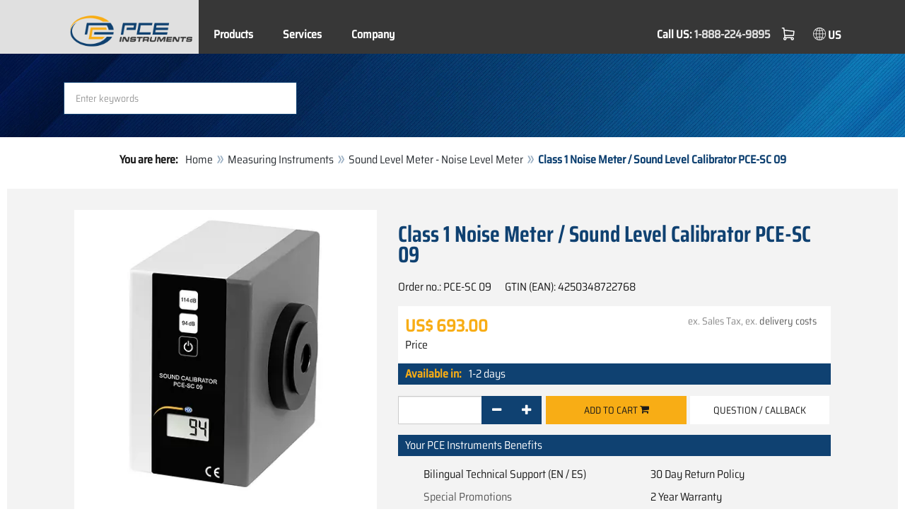

--- FILE ---
content_type: text/html; charset=utf-8
request_url: https://www.pce-instruments.com/us/measuring-instruments/test-meters/sound-level-meter-noise-level-meter-pce-instruments-class-1-noise-meter-sound-level-calibrator-pce-sc-09-det_5942311.htm
body_size: 9794
content:
<!doctype html>
<html lang="en-US" >
<head>
	<meta charset="utf-8">
	<!--[if IE]>
		<meta http-equiv="X-UA-Compatible" content="IE=Edge,chrome=1">
	<![endif]-->
	<meta name="viewport" content="width=device-width, initial-scale=1.0">
	
<title>Class 1 Noise Meter / Sound Level Calibrator PCE-SC 09  | PCE Instruments</title>

<meta http-equiv="Content-Type" content="text/html; charset=utf-8">


  <meta name="robots" content="all">


<meta name="revisit-after" content="10 days">
<meta name="viewport" content="width=device-width, initial-scale=1.0">


  <meta name="description" lang="en-US" content="Class 1 Noise Meter / Sound Level Calibrator PCE-SC 09 . The Class I Noise Meter / Sound Level Calibrator is a battery powered sound source. With the Class I Noise Meter / Sound Meter Calibrator, direct and fast calibrations of sound level meters and other systems for noise measurement can be">

<meta name="keywords" lang="en-US" content="calibrator,Noise Meter / Sound Meter,PCE-SC 09,class 1,sound meter,sound calibrator,acoustic,decibel,decibel meter calibrator,sound level meter,sound level meter calibrator,calibration,spl,sound pressure,sound pressure level,spl calibrator,sound calibration,microphone,frequency,db,instruments,measurement,gauge,compression,industrial,buy,shop,shopping,buy online,dropshipping,News,offer,onlineshop,save,sale,sales,Online-Shop,Shops,products,PCE Instruments">
<meta name="author" content="PCE Instruments">
<meta name="date" content="2026-01-22">
<link rel="shortcut icon" type="image/x-icon" href="/us/g/favicon.ico?v=1744880882">
<link rel="canonical" href="https://www.pce-instruments.com/us/measuring-instruments/test-meters/sound-level-meter-noise-level-meter-pce-instruments-class-1-noise-meter-sound-level-calibrator-pce-sc-09-det_5942311.htm">
<meta name="google-site-verification" content="NoB8P4wXXC1aCgboFVeuawHRvveE4HzXEPBmOGWPzd8" />

<link rel="preload" href="/us/skin/div1/bs3/fonts/google/saira/memWYa2wxmKQyPMrZX79wwYZQMhsreShhKMjjbU9uXuA71rCosg.woff2" as="font" type="font/woff2" crossorigin />
<link rel="preload" href="/us/skin/div1/bs3/fonts/google/saira/memWYa2wxmKQyPMrZX79wwYZQMhsreShhKMjjbU9uXuA72jCosg.woff2" as="font" type="font/woff2" crossorigin />
<link rel="preload" href="/us/skin/div1/bs3/fonts/google/saira/memWYa2wxmKQyPMrZX79wwYZQMhslOShhKMjjbU9uXuA773Fosg.woff2" as="font" type="font/woff2" crossorigin />
<link rel="preload" href="/us/skin/div1/bs3/font-awesome/fonts/fontawesome-min.woff2?dag3lt" as="font" type="font/woff2" crossorigin />

	<link rel="stylesheet" type="text/css" href="/us/skin/div1/bs3/gen/base.min.css?v=175">
	
	<link rel="stylesheet" type="text/css" href="/us/skin/div1/styles_bs3_v61_theme.min.css?v=175">
	
</head>
<body class="hc-PCE-US menupath-katalog40035 menupath-katalog40075 menupath-katalog40095 menupath-artikel5942311 menuactive-artikel5942311   default">
	<header id="header-area" class="home">
		<a href="#main-container" class="sr-only sr-only-focusable">Zum Hauptinhalt springen</a>
		<div class="header-top">
		<nav id="main-menu" class="navbar" role="navigation">
			<div class="container headmenu-container">
				<div id="pgheadmenubg1"></div>
				<div id="pgheadmenubg2"></div>
				<div class="navbar-header">
					<a href="/us/" class="navbar-brand"><img src="/us/skin/div1/bs3/logo-255x87.png?v=1744881634" alt="PCE Instruments" width="255" height="87" style="height:65px;width:auto;" fetchpriority="high" /></a>
					<div class="navbar-header-buttons">
						<button type="button" class="btn btn-navbar navbar-toggle" data-toggle="collapse" data-target=".navbar-cat-collapse">
							<span class="sr-only">Menü einblenden</span>
							<i class="fa fa-bars"></i>
						</button>
						<div class="navbar-bs3 navbar-bs3-slotchanger">
							<div class="box box_plain box-slotchanger_head" id="bxslotchanger_head"><div class="boxhead"></div><div class="ibox">
<div id="slotchanger">
<div class="btn-group btn-block slch_anzeige">
	<button type="button" data-toggle="dropdown" class="btn btn-block btn-lg dropdown-toggle slch_button">
		<i class="slch_icon"></i>
		<span class="slch_lang">US</span>
	</button>
	<ul class="dropdown-menu pull-right" data-baseurl="/us">
	</ul>
</div>
</div>
</div><div class="boxfoot"></div></div>
						</div>
						<div class="navbar-bs3 navbar-bs3-miniwk navbar-bs3-miniwk-btn navbar-toggle" data-toggle="collapse">
							<div class="box box_plain box-miniwk_head" id="bxminiwk_head"><div class="boxhead"></div><div class="ibox">
<div id="miniwk">
<div class="btn-group btn-block mwp_anzeige">
	<button type="button" data-toggle="dropdown" class="btn btn-block btn-lg dropdown-toggle mwp_button">
		<i class="mwp_icon"></i>
		<span class="mwp_anzahl_dyn"></span>
	</button>
	<ul class="dropdown-menu pull-right" data-baseurl="/us">
	</ul>
</div>
</div>
</div><div class="boxfoot"></div></div>
						</div>
						<div class="navbar-bs3 navbar-bs3-telnote">
							<div class="box box_plain box-telnote_head" id="bxtelnote_head"><div class="boxhead"></div><div class="ibox">
<div id="telnote">
<div class="btn-group btn-block tn_anzeige">
	<span class="tellabel">Call US: </span><a class="tellink" href="tel:1-888-224-9895">1-888-224-9895</a>
</div>
</div>
</div><div class="boxfoot"></div></div>
						</div>
					</div>
				</div>
				<div class="collapse navbar-collapse navbar-cat-collapse">
					<div class="navbar-bs3 navbar-bs3-menusite">
						<div class="box box_plain box-menu_site" id="bxmenu_site"><div class="boxhead"></div><div class="ibox"><div class="menu" id="SiteMenu"><ul class="nav navbar-nav"><li class="pos1  has-submenu" id="SiteMenu_kataloge"><span class="kbmi nolink " >Products</span><div class="submenu level1"><ul class="submenu level1"><li><a class="kbmi" href="/us/-kat_10035.htm"><span></span></a></li><li><a class="kbmi" href="/us/measuring-instruments-kat_40035.htm"><span>Measuring Instruments</span></a></li><li><a class="kbmi" href="/us/weighing-equipment-kat_40037.htm"><span>Weighing Equipment</span></a></li><li><a class="kbmi" href="/us/control-systems-kat_41732.htm"><span>Control Systems</span></a></li><li><a class="kbmi" href="/us/laboratory-technology-kat_157101.htm"><span>Laboratory Technology</span></a></li></ul></div></li><li class="pos2   has-submenu" id="SiteMenu_window24"><span class="kbmi nolink " >Services</span><div class="submenu level1"><ul class="submenu level1">
  <li><a class='kbmi' href="/us/calibration-kat_162820.htm"  ><span>Calibration</span></a></li>
  <li><a class='kbmi' href="/us/account"  ><span>Account</span></a></li>
		<li><a class='kbmi' href="/us/download-win_4.htm"  ><span>Download</span></a></li>
        <li><a class='kbmi' href="/us/faq-text_59.htm"  ><span>FAQ</span></a></li>
</ul></div></li><li class="pos3   has-submenu" id="SiteMenu_window17"><span class="kbmi nolink " >Company</span><div class="submenu level1"><ul class="submenu level1"><li><a class='kbmi' href="/us/contact"  ><span>Contact</span></a></li><li><a class='kbmi' href="/us/aboutus"  ><span>About Us</span></a></li><li><a class='kbmi' href="/us/news-text_131.htm"  ><span>News</span></a></li></ul></div></li></ul></div></div><div class="boxfoot"></div></div>
					</div>
					<div class="navbar-bs3 navbar-bs3-slotchanger">
						<div class="box box_plain box-slotchanger_head" id="bxslotchanger_head"><div class="boxhead"></div><div class="ibox">
<div id="slotchanger">
<div class="btn-group btn-block slch_anzeige">
	<button type="button" data-toggle="dropdown" class="btn btn-block btn-lg dropdown-toggle slch_button">
		<i class="slch_icon"></i>
		<span class="slch_lang">US</span>
	</button>
	<ul class="dropdown-menu pull-right" data-baseurl="/us">
	</ul>
</div>
</div>
</div><div class="boxfoot"></div></div>
					</div>
					<div class="navbar-bs3 navbar-bs3-miniwk">
						<div class="box box_plain box-miniwk_head" id="bxminiwk_head"><div class="boxhead"></div><div class="ibox">
<div id="miniwk">
<div class="btn-group btn-block mwp_anzeige">
	<button type="button" data-toggle="dropdown" class="btn btn-block btn-lg dropdown-toggle mwp_button">
		<i class="mwp_icon"></i>
		<span class="mwp_anzahl_dyn"></span>
	</button>
	<ul class="dropdown-menu pull-right" data-baseurl="/us">
	</ul>
</div>
</div>
</div><div class="boxfoot"></div></div>
					</div>
					<div class="navbar-bs3 navbar-bs3-telnote">
						<div class="box box_plain box-telnote_head" id="bxtelnote_head"><div class="boxhead"></div><div class="ibox">
<div id="telnote">
<div class="btn-group btn-block tn_anzeige">
	<span class="tellabel">Call US: </span><a class="tellink" href="tel:1-888-224-9895">1-888-224-9895</a>
</div>
</div>
</div><div class="boxfoot"></div></div>
					</div>
				</div>
			</div>
		</nav>
		</div>
		<div id="pgheadslider">
			<div class="box box_plain box-headslider" id="bxheadslider"><div class="boxhead"></div><div class="ibox"><div id="headslider_cont"><picture><source srcset="/us/skin/div1/bs3/background-1920x200-1000w.webp?v=1744880798" media="(min-width:768px) and (max-width:1000px)" /><source srcset="/us/skin/div1/bs3/background-1920x200-1500w.webp?v=1744880798" media="(min-width:1001px) and (max-width:1500px)" /><source srcset="/us/skin/div1/bs3/background-1920x200.webp?v=1744880798" media="(min-width:1501px)" /><img id="headslider_img0" class="img-responsive hidden-xs" width="1920" height="200" src="data:image/svg+xml,%3Csvg xmlns=&#x27;http://www.w3.org/2000/svg&#x27; viewBox=&#x27;0 0 48 5&#x27;%3E%3C/svg%3E" alt="" fetchpriority="high" /></picture><div class="carousel-overlay"></div></div></div><div class="boxfoot"></div></div>
		</div>
		<div class="main-header">
			<div class="container">
				<noscript><div class="errorbox error">Please activate JavaScript for your browser to get all features of this web site!</div></noscript>
				<div class="row">
					<div class="col-sm-12">
						<div class="search-affixbox off-invisible" off-data-spy="affix" data-offset-top="0">
							<div class="box box_plain box-search" id="bxsearch"><div class="boxhead"></div><div class="ibox">

<div id="search">
	<form id="form_query" name="query" method="get" action="/us/" role="search" aria-label="Website durchsuchen">
		
		<input type="hidden" name="action" value="Query">
		<input type="hidden" name="-query.">
		<input type="hidden" name="query.stichwort" value="">
		
		<label class="sr-only" for="search-query-stichwort_neu">Keyword</label>
		<div class="input-group">
			<input type="text" id="search-query-stichwort_neu" name="query.stichwort_neu" value="" class="form-control input-lg" placeholder="Enter keywords">
			<span class="input-group-btn">
				<button class="btn btn-lg" type="submit" aria-label="Search!">
					<i class="fa fa-search"></i>
				</button>
			</span>
		</div>
	</form>
</div>	
</div><div class="boxfoot"></div></div>
						</div>
						<div class="search-affixpad"></div>
					</div>
				</div>
			</div>
		</div>

	</header>

	<div class="pgnav" id="pgnavleft">
		
	</div>
	
	<div class="pgnav" id="pgnavright">
		<div class="bannercont" style="display:none" data-kategorie="SERVICE_ITEM" data-parameter="PCE-SC 09"><div class="navbox1" data-wbkey="303" data-bbkey="355"><div class="navbox1">
  <div class="box box_nav">
	<div class="boxhead"><span class="boxhead">Technical Support</span></div>
	<div class="ibox" align="Order-Hotline"><center>
	  <p>
	    	    Monday - Friday<br />
	    9 am - 5 pm ET<br /><br />
      <strong><font color="#333333">(561) 320-9162</font></strong><br><br>
      Email: <br />
      <a href="mailto:info@pce-americas.com">info@pce-americas.com</a></font></p>
</p>
	  
	</center></div>
	<div class="boxfoot"></div>
  </div>
</div></div><div class="navbox1" data-wbkey="302" data-bbkey="347"><div class="navbox1">
  <div class="box box_nav">
	<div class="boxhead"><span class="boxhead">Se Habla Español</span></div>
	<div class="ibox" align="Order-Hotline"><center>
	  <p><font size="3px" color="#333333">Call to Order<br />
	  </font>
	    <img class="lazy img-responsive-inline" alt="Ordering hotline" src="data:image/svg+xml,%3Csvg xmlns='http://www.w3.org/2000/svg' viewBox='0 0 145 142'%3E%3C/svg%3E" data-original="/us/g/custom/banner-us/hotline-srr.webp" width="145" height="142" border="0" /></p>
	  <p><font color="#333333">
	    Monday - Friday<br />
	    9:00 a.m. - 5:00 p.m. ET</font></p>
	  <p><strong><font size="3px" color="#333333">(561) 320-9162</font></strong><br />
</p>
</center></div>
	<div class="boxfoot"></div>
  </div>
</div></div></div>
	</div>
	
	<div id="pgbody">
		
		

		<div id="main-container" class="container">
			<div class="row">
				<div class="col-sm-12">
					<div class="box box_plain box-whereami" id="bxwhereami"><div class="boxhead"></div><div class="ibox"><ol class="breadcrumb"><li><b>You are here: </b></li><li><a href="/us/">Home</a></li><li><a href="/us/measuring-instruments-kat_40035.htm">Measuring Instruments</a></li><li><a href="/us/measuring-instruments/test-meters/sound-level-meter-noise-level-meter-kat_40095.htm">Sound Level Meter - Noise Level Meter</a></li><li class="active">Class 1 Noise Meter / Sound Level Calibrator PCE-SC 09 </li></ol></div><div class="boxfoot"></div></div><main class="box box_plain box-main mod-itemdetail" id="bxmain"><div class="boxhead"></div><div class="ibox">

<div class="sd-itemdetail sd-itemdetail-0">




<div class="itemdetail price-pgs0" id="itemdetail">

	<div class="no-panel no-panel-smart no-artikelkarte-panel">

		

		<div class="no-panel-body">
			

			<div id="itemdetail_cont" class="row product-info fullstripe">
				
				<div id="item_images" class="col-sm-5">
					
<script type="b5ad4b5b6fa54002dc4f263c-text/javascript">
var current_Main_key = 0;

function SetImage_Main(key)
{
	if (current_Main_key == key)
		return;

	S(".item-images-display .image-main-" + current_Main_key).addClass("hidden");
	S(".item-images-select  .thumbnail-"  + current_Main_key).removeClass("selected");
	current_Main_key = key;
	var m = S(".item-images-display .image-main-" + current_Main_key);
	m.removeClass("hidden");
	S(".item-images-select  .thumbnail-"  + current_Main_key).addClass("selected");
	m.find("iframe.lazy").each(function(){
		S(this).attr("src", S(this).data("original")).one("load", function(){
			S(this).removeClass("lazy");
		});
	});

	// Sichtbarkeit des Hauptbildes sicherstellen
	var p = m.offset().top;
	if (p - 100 < window.scrollY)
		window.scrollTo(0, Math.max(0, p - 100)); // leichter Offset für Suchbox/Kopfleiste
}
document.addEventListener("DOMContentLoaded", function()
{
	// Bildauswahl als Delegate-Handler, damit Grid-Carousel den Klick ggf. abfangen kann:
	S(document).on('click', '.item-images-Main .item-images-select img', function(ev) {
		let nr = S(this).data("nr");
		if (nr) { SetImage_Main(nr); }
	});
	SetImage_Main(1465990);
	// initialer Reflow von Owl/Lazy ist hidden
	//S(".item-images-Main .item-images-select").removeClass("hidden");
});
</script>
<div class="images-block item-images-Main" data-mfp-prev="previous" data-mfp-counter="%curr% of %total%" data-mfp-next="next">
	
	<div class="item-images-display">
		
		<div class="image-main image-main-1465990 image-main-img ">
		
			<h4 class="title">Class 1 Noise Meter / Sound Meter Calibrator PCE-SC 09</h4>
			
				<div class="image zoomable">
					<a class="mfp-image image-zoom image-pic-zoom artimg_zoom" target="itempics5942311" href="/us/slot/11/artimg/large/pce-instruments-class-1-noise-meter-sound-level-calibrator-pce-sc-09-5942311_1465990.webp" data-mfp-caption="Class 1 Noise Meter / Sound Meter Calibrator PCE-SC 09">
						<img class="img-responsive artimg" width="450" height="450" style="width:450px;max-height:450px;border:none;overflow:visible;" src="/us/slot/11/artimg/normal/pce-instruments-class-1-noise-meter-sound-level-calibrator-pce-sc-09-5942311_1465990.webp" alt="Class 1 Noise Meter / Sound Meter Calibrator PCE-SC 09" />
						[zoom]
					</a>
				</div>
				
			<div class="description">
</div>
			
		</div>
		
		<div class="image-main image-main-1465992 image-main-img hidden">
		
			<h4 class="title">Front of Class 1 Noise Meter / Sound Meter Calibrator PCE-SC 09</h4>
			
				<div class="image zoomable">
					<a class="mfp-image image-zoom image-pic-zoom artimg_zoom" target="itempics5942311" href="/us/slot/11/artimg/large/pce-instruments-class-1-noise-meter-sound-level-calibrator-pce-sc-09-5942311_1465992.webp" data-mfp-caption="Front of Class 1 Noise Meter / Sound Meter Calibrator PCE-SC 09">
						<img class="img-responsive artimg lazy" width="450" height="450" style="width:450px;max-height:450px;border:none;overflow:visible;" src="data:image/svg+xml,%3Csvg xmlns='http://www.w3.org/2000/svg' viewBox='0 0 450 450'%3E%3C/svg%3E" data-original="/us/slot/11/artimg/normal/pce-instruments-class-1-noise-meter-sound-level-calibrator-pce-sc-09-5942311_1465992.webp" alt="Front of Class 1 Noise Meter / Sound Meter Calibrator PCE-SC 09" />
						[zoom]
					</a>
				</div>
				
		</div>
		
		<div class="image-main image-main-1465993 image-main-img hidden">
		
			<h4 class="title">Display of Class 1 Noise Meter / Sound Meter Calibrator PCE-SC 09</h4>
			
				<div class="image zoomable">
					<a class="mfp-image image-zoom image-pic-zoom artimg_zoom" target="itempics5942311" href="/us/slot/11/artimg/large/pce-instruments-class-1-noise-meter-sound-level-calibrator-pce-sc-09-5942311_1465993.webp" data-mfp-caption="Display of Class 1 Noise Meter / Sound Meter Calibrator PCE-SC 09">
						<img class="img-responsive artimg lazy" width="450" height="450" style="width:450px;max-height:450px;border:none;overflow:visible;" src="data:image/svg+xml,%3Csvg xmlns='http://www.w3.org/2000/svg' viewBox='0 0 450 450'%3E%3C/svg%3E" data-original="/us/slot/11/artimg/normal/pce-instruments-class-1-noise-meter-sound-level-calibrator-pce-sc-09-5942311_1465993.webp" alt="Display of Class 1 Noise Meter / Sound Meter Calibrator PCE-SC 09" />
						[zoom]
					</a>
				</div>
				
		</div>
		
		<div class="image-main image-main-1465994 image-main-img hidden">
		
			<h4 class="title">Class 1 Noise Meter / Sound Meter Calibrator PCE-SC 09</h4>
			
				<div class="image zoomable">
					<a class="mfp-image image-zoom image-pic-zoom artimg_zoom" target="itempics5942311" href="/us/slot/11/artimg/large/pce-instruments-class-1-noise-meter-sound-level-calibrator-pce-sc-09-5942311_1465994.webp" data-mfp-caption="Class 1 Noise Meter / Sound Meter Calibrator PCE-SC 09">
						<img class="img-responsive artimg lazy" width="450" height="450" style="width:450px;max-height:450px;border:none;overflow:visible;" src="data:image/svg+xml,%3Csvg xmlns='http://www.w3.org/2000/svg' viewBox='0 0 450 450'%3E%3C/svg%3E" data-original="/us/slot/11/artimg/normal/pce-instruments-class-1-noise-meter-sound-level-calibrator-pce-sc-09-5942311_1465994.webp" alt="Class 1 Noise Meter / Sound Meter Calibrator PCE-SC 09" />
						[zoom]
					</a>
				</div>
				
			<div class="description">
</div>
			
		</div>
		
		<div class="image-main image-main-1465995 image-main-img hidden">
		
			<h4 class="title">Class 1 Noise Meter / Sound Meter Calibrator PCE-SC 09</h4>
			
				<div class="image zoomable">
					<a class="mfp-image image-zoom image-pic-zoom artimg_zoom" target="itempics5942311" href="/us/slot/11/artimg/large/pce-instruments-class-1-noise-meter-sound-level-calibrator-pce-sc-09-5942311_1465995.webp" data-mfp-caption="Class 1 Noise Meter / Sound Meter Calibrator PCE-SC 09">
						<img class="img-responsive artimg lazy" width="450" height="450" style="width:450px;max-height:450px;border:none;overflow:visible;" src="data:image/svg+xml,%3Csvg xmlns='http://www.w3.org/2000/svg' viewBox='0 0 450 450'%3E%3C/svg%3E" data-original="/us/slot/11/artimg/normal/pce-instruments-class-1-noise-meter-sound-level-calibrator-pce-sc-09-5942311_1465995.webp" alt="Class 1 Noise Meter / Sound Meter Calibrator PCE-SC 09" />
						[zoom]
					</a>
				</div>
				
			<div class="description">
</div>
			
		</div>
		
		<div class="image-main image-main-1465996 image-main-img hidden">
		
			<h4 class="title">1/2 inch Adapter of Class 1 Noise Meter / Sound Meter Calibrator PCE-SC 09</h4>
			
				<div class="image zoomable">
					<a class="mfp-image image-zoom image-pic-zoom artimg_zoom" target="itempics5942311" href="/us/slot/11/artimg/large/pce-instruments-class-1-noise-meter-sound-level-calibrator-pce-sc-09-5942311_1465996.webp" data-mfp-caption="1/2 inch Adapter of Class 1 Noise Meter / Sound Meter Calibrator PCE-SC 09">
						<img class="img-responsive artimg lazy" width="450" height="450" style="width:450px;max-height:450px;border:none;overflow:visible;" src="data:image/svg+xml,%3Csvg xmlns='http://www.w3.org/2000/svg' viewBox='0 0 450 450'%3E%3C/svg%3E" data-original="/us/slot/11/artimg/normal/pce-instruments-class-1-noise-meter-sound-level-calibrator-pce-sc-09-5942311_1465996.webp" alt="1/2 inch Adapter of Class 1 Noise Meter / Sound Meter Calibrator PCE-SC 09" />
						[zoom]
					</a>
				</div>
				
		</div>
		
		<div class="image-main image-main-1465997 image-main-img hidden">
		
			<h4 class="title">1/2 inch Adapter of Class 1 Noise Meter / Sound Meter Calibrator PCE-SC 09</h4>
			
				<div class="image zoomable">
					<a class="mfp-image image-zoom image-pic-zoom artimg_zoom" target="itempics5942311" href="/us/slot/11/artimg/large/pce-instruments-class-1-noise-meter-sound-level-calibrator-pce-sc-09-5942311_1465997.webp" data-mfp-caption="1/2 inch Adapter of Class 1 Noise Meter / Sound Meter Calibrator PCE-SC 09">
						<img class="img-responsive artimg lazy" width="450" height="450" style="width:450px;max-height:450px;border:none;overflow:visible;" src="data:image/svg+xml,%3Csvg xmlns='http://www.w3.org/2000/svg' viewBox='0 0 450 450'%3E%3C/svg%3E" data-original="/us/slot/11/artimg/normal/pce-instruments-class-1-noise-meter-sound-level-calibrator-pce-sc-09-5942311_1465997.webp" alt="1/2 inch Adapter of Class 1 Noise Meter / Sound Meter Calibrator PCE-SC 09" />
						[zoom]
					</a>
				</div>
				
		</div>
		
		<div class="image-main image-main-1465998 image-main-img hidden">
		
			<h4 class="title">Application of Class 1 Noise Meter / Sound Meter Calibrator PCE-SC 09</h4>
			
				<div class="image zoomable">
					<a class="mfp-image image-zoom image-pic-zoom artimg_zoom" target="itempics5942311" href="/us/slot/11/artimg/large/pce-instruments-class-1-noise-meter-sound-level-calibrator-pce-sc-09-5942311_1465998.webp" data-mfp-caption="Application of Class 1 Noise Meter / Sound Meter Calibrator PCE-SC 09">
						<img class="img-responsive artimg lazy" width="450" height="450" style="width:450px;max-height:450px;border:none;overflow:visible;" src="data:image/svg+xml,%3Csvg xmlns='http://www.w3.org/2000/svg' viewBox='0 0 450 450'%3E%3C/svg%3E" data-original="/us/slot/11/artimg/normal/pce-instruments-class-1-noise-meter-sound-level-calibrator-pce-sc-09-5942311_1465998.webp" alt="Application of Class 1 Noise Meter / Sound Meter Calibrator PCE-SC 09" />
						[zoom]
					</a>
				</div>
				
		</div>
		
		<div class="image-main image-main-1465999 image-main-img hidden">
		
			<h4 class="title">Application of Class 1 Noise Meter / Sound Meter Calibrator PCE-SC 09</h4>
			
				<div class="image zoomable">
					<a class="mfp-image image-zoom image-pic-zoom artimg_zoom" target="itempics5942311" href="/us/slot/11/artimg/large/pce-instruments-class-1-noise-meter-sound-level-calibrator-pce-sc-09-5942311_1465999.webp" data-mfp-caption="Application of Class 1 Noise Meter / Sound Meter Calibrator PCE-SC 09">
						<img class="img-responsive artimg lazy" width="450" height="450" style="width:450px;max-height:450px;border:none;overflow:visible;" src="data:image/svg+xml,%3Csvg xmlns='http://www.w3.org/2000/svg' viewBox='0 0 450 450'%3E%3C/svg%3E" data-original="/us/slot/11/artimg/normal/pce-instruments-class-1-noise-meter-sound-level-calibrator-pce-sc-09-5942311_1465999.webp" alt="Application of Class 1 Noise Meter / Sound Meter Calibrator PCE-SC 09" />
						[zoom]
					</a>
				</div>
				
		</div>
		
		<div class="image-main image-main-1466000 image-main-img hidden">
		
			<h4 class="title">Delivery Content of Class 1 Noise Meter / Sound Meter Calibrator PCE-SC 09</h4>
			
				<div class="image zoomable">
					<a class="mfp-image image-zoom image-pic-zoom artimg_zoom" target="itempics5942311" href="/us/slot/11/artimg/large/pce-instruments-class-1-noise-meter-sound-level-calibrator-pce-sc-09-5942311_1466000.webp" data-mfp-caption="Delivery Content of Class 1 Noise Meter / Sound Meter Calibrator PCE-SC 09">
						<img class="img-responsive artimg lazy" width="450" height="450" style="width:450px;max-height:450px;border:none;overflow:visible;" src="data:image/svg+xml,%3Csvg xmlns='http://www.w3.org/2000/svg' viewBox='0 0 450 450'%3E%3C/svg%3E" data-original="/us/slot/11/artimg/normal/pce-instruments-class-1-noise-meter-sound-level-calibrator-pce-sc-09-5942311_1466000.webp" alt="Delivery Content of Class 1 Noise Meter / Sound Meter Calibrator PCE-SC 09" />
						[zoom]
					</a>
				</div>
				
		</div>
		
	</div>
	
	<div class="item-images-select imgselector grid-carousel" style="--item-subrows:1; --item-columns:4; --item-count:10;" data-pos="">
		<div class="grid-carousel-inner">
			<div class="grid-carousel-item"><div class="grid-carousel-item-inner">
		<div class="image">
			<img class="img-responsive artimg thumbnail thumbnail-1465990 lazy" width="200" height="200"
				src="data:image/svg+xml,%3Csvg xmlns='http://www.w3.org/2000/svg' viewBox='0 0 200 200'%3E%3C/svg%3E" data-original="/us/slot/11/artimg/small/pce-instruments-class-1-noise-meter-sound-level-calibrator-pce-sc-09-5942311_1465990.webp" alt="Class 1 Noise Meter / Sound Meter Calibrator PCE-SC 09"
				data-nr="1465990" />
		</div>
		</div></div><div class="grid-carousel-item"><div class="grid-carousel-item-inner">
		<div class="image">
			<img class="img-responsive artimg thumbnail thumbnail-1465992 lazy" width="200" height="200"
				src="data:image/svg+xml,%3Csvg xmlns='http://www.w3.org/2000/svg' viewBox='0 0 200 200'%3E%3C/svg%3E" data-original="/us/slot/11/artimg/small/pce-instruments-class-1-noise-meter-sound-level-calibrator-pce-sc-09-5942311_1465992.webp" alt="Front of Class 1 Noise Meter / Sound Meter Calibrator PCE-SC 09"
				data-nr="1465992" />
		</div>
		</div></div><div class="grid-carousel-item"><div class="grid-carousel-item-inner">
		<div class="image">
			<img class="img-responsive artimg thumbnail thumbnail-1465993 lazy" width="200" height="200"
				src="data:image/svg+xml,%3Csvg xmlns='http://www.w3.org/2000/svg' viewBox='0 0 200 200'%3E%3C/svg%3E" data-original="/us/slot/11/artimg/small/pce-instruments-class-1-noise-meter-sound-level-calibrator-pce-sc-09-5942311_1465993.webp" alt="Display of Class 1 Noise Meter / Sound Meter Calibrator PCE-SC 09"
				data-nr="1465993" />
		</div>
		</div></div><div class="grid-carousel-item"><div class="grid-carousel-item-inner">
		<div class="image">
			<img class="img-responsive artimg thumbnail thumbnail-1465994 lazy" width="200" height="200"
				src="data:image/svg+xml,%3Csvg xmlns='http://www.w3.org/2000/svg' viewBox='0 0 200 200'%3E%3C/svg%3E" data-original="/us/slot/11/artimg/small/pce-instruments-class-1-noise-meter-sound-level-calibrator-pce-sc-09-5942311_1465994.webp" alt="Class 1 Noise Meter / Sound Meter Calibrator PCE-SC 09"
				data-nr="1465994" />
		</div>
		</div></div><div class="grid-carousel-item"><div class="grid-carousel-item-inner">
		<div class="image">
			<img class="img-responsive artimg thumbnail thumbnail-1465995 lazy" width="200" height="200"
				src="data:image/svg+xml,%3Csvg xmlns='http://www.w3.org/2000/svg' viewBox='0 0 200 200'%3E%3C/svg%3E" data-original="/us/slot/11/artimg/small/pce-instruments-class-1-noise-meter-sound-level-calibrator-pce-sc-09-5942311_1465995.webp" alt="Class 1 Noise Meter / Sound Meter Calibrator PCE-SC 09"
				data-nr="1465995" />
		</div>
		</div></div><div class="grid-carousel-item"><div class="grid-carousel-item-inner">
		<div class="image">
			<img class="img-responsive artimg thumbnail thumbnail-1465996 lazy" width="200" height="200"
				src="data:image/svg+xml,%3Csvg xmlns='http://www.w3.org/2000/svg' viewBox='0 0 200 200'%3E%3C/svg%3E" data-original="/us/slot/11/artimg/small/pce-instruments-class-1-noise-meter-sound-level-calibrator-pce-sc-09-5942311_1465996.webp" alt="1/2 inch Adapter of Class 1 Noise Meter / Sound Meter Calibrator PCE-SC 09"
				data-nr="1465996" />
		</div>
		</div></div><div class="grid-carousel-item"><div class="grid-carousel-item-inner">
		<div class="image">
			<img class="img-responsive artimg thumbnail thumbnail-1465997 lazy" width="200" height="200"
				src="data:image/svg+xml,%3Csvg xmlns='http://www.w3.org/2000/svg' viewBox='0 0 200 200'%3E%3C/svg%3E" data-original="/us/slot/11/artimg/small/pce-instruments-class-1-noise-meter-sound-level-calibrator-pce-sc-09-5942311_1465997.webp" alt="1/2 inch Adapter of Class 1 Noise Meter / Sound Meter Calibrator PCE-SC 09"
				data-nr="1465997" />
		</div>
		</div></div><div class="grid-carousel-item"><div class="grid-carousel-item-inner">
		<div class="image">
			<img class="img-responsive artimg thumbnail thumbnail-1465998 lazy" width="200" height="200"
				src="data:image/svg+xml,%3Csvg xmlns='http://www.w3.org/2000/svg' viewBox='0 0 200 200'%3E%3C/svg%3E" data-original="/us/slot/11/artimg/small/pce-instruments-class-1-noise-meter-sound-level-calibrator-pce-sc-09-5942311_1465998.webp" alt="Application of Class 1 Noise Meter / Sound Meter Calibrator PCE-SC 09"
				data-nr="1465998" />
		</div>
		</div></div><div class="grid-carousel-item"><div class="grid-carousel-item-inner">
		<div class="image">
			<img class="img-responsive artimg thumbnail thumbnail-1465999 lazy" width="200" height="200"
				src="data:image/svg+xml,%3Csvg xmlns='http://www.w3.org/2000/svg' viewBox='0 0 200 200'%3E%3C/svg%3E" data-original="/us/slot/11/artimg/small/pce-instruments-class-1-noise-meter-sound-level-calibrator-pce-sc-09-5942311_1465999.webp" alt="Application of Class 1 Noise Meter / Sound Meter Calibrator PCE-SC 09"
				data-nr="1465999" />
		</div>
		</div></div><div class="grid-carousel-item"><div class="grid-carousel-item-inner">
		<div class="image">
			<img class="img-responsive artimg thumbnail thumbnail-1466000 lazy" width="200" height="200"
				src="data:image/svg+xml,%3Csvg xmlns='http://www.w3.org/2000/svg' viewBox='0 0 200 200'%3E%3C/svg%3E" data-original="/us/slot/11/artimg/small/pce-instruments-class-1-noise-meter-sound-level-calibrator-pce-sc-09-5942311_1466000.webp" alt="Delivery Content of Class 1 Noise Meter / Sound Meter Calibrator PCE-SC 09"
				data-nr="1466000" />
		</div>
		</div></div>
		</div>
		<button type="button" class="grid-carousel-control grid-carousel-control-prev" role="button" aria-label="Gehe zum vorherigen Eintrag">
			<svg version="1.1" xmlns="http://www.w3.org/2000/svg" x="0px" y="0px" viewBox="0 0 50 50">
				<path class="st0" d="M41.5,45.67L30.82,25.3L42.85,4.92l-8.22,0L22.48,25.3L33.4,45.67L41.5,45.67z M26.04,45.67L15.48,25.3
				L27.39,4.92l-8.1,0L7.13,25.3l10.8,20.38L26.04,45.67z"/>
			</svg>
		</button>
		<button type="button" class="grid-carousel-control grid-carousel-control-next" role="button" aria-label="Gehe zum nächsten Eintrag">
			<svg version="1.1" xmlns="http://www.w3.org/2000/svg" x="0px" y="0px" viewBox="0 0 50 50">
				<path class="st0" d="M8.48,4.92L19.16,25.3L7.13,45.67h8.22L27.51,25.3L16.58,4.92H8.48z M23.95,4.92L34.51,25.3L22.6,45.67h8.1
				L42.85,25.3L32.05,4.92H23.95z"/>
			</svg>
		</button>
	</div>
	
</div>

				</div>

				
				<div class="col-sm-7 product-details">

					
					<div id="item_order">
						<h1 class="main-title main-heading">Class 1 Noise Meter / Sound Level Calibrator PCE-SC 09 </h1>
						<div class="sub_best_ean">
						<div class="bestellnr">
						Order no.: <span>PCE-SC 09</span>
						</div>
						<div class="ean">
						GTIN (EAN): </span>4250348722768</span>
						</div>
						</div>
						<form id="form_art5942311" aria-label="Artikel bestellen/anfragen" class="form-horizontal orderblock" name="art5942311" action="/us/" method="post">
		<input type="hidden" name="id" value="990012433"><input type="hidden" name="_sessionauth" value="0HAT3H2G9EGA3L5V"><input type="hidden" name="_baseurl" value="/us">
		<input type="hidden" name="action" value="AddToCart">
		<input type="hidden" name="_list" value="">
		<input type="hidden" name="_listpos" value="">
		<input type="hidden" name="_set" value="5942311"
		><input type="hidden" name="_check" value="1"><div class="popreisblock">
<div class="multi_preis_col popreisblock">
<div class="form-group prodcard_Preis">
	<div class="form-control-static price ">

	<span class="price-new update-target" data-key="EinzelPreisEffNetto">US$&nbsp;693.00</span>

	
		<span class="querysim"><a href="/us/?action=QuerySim&amp;_qsim.preis=693.00&amp;curr=USD" rel="nofollow"><!-- Price range --></a></span>
		

	</div>
	<label class="control-label">Price</label>
</div>

<div class="form-group prodcard_PreisHinweis"><div class="pkhinweis"><span style="color:#888; font-size:90%; padding:0 10px;"><i>ex. Sales Tax, ex. <a href="https://www.pce-instruments.com/us/shipping-win_13.htm" target="_blank">delivery costs</a></i></span></div></div>
</div>


	<div class="form-group prodcard_EAN">
		<label class="control-label polabel">GTIN (EAN)</label>:
		<div class="form-control-static potext">4250348722768</div>
	</div>
	
	<div class="form-group prodcard_BestellNr">
		<label class="control-label col-sm-3 polabel" style="background-color:transparent;">
			Order no.
		</label>
		<div class="col-sm-9 form-control-static potext">
			PCE-SC 09
		</div>
	</div>
</div>
<div class="pklieferzeit">
		<span class="pk_form fl_right"><span class="lzl">Available in:</span><span class="lzc">1-2 days</span></span>
		</div>

		<div class="form-group prodcard_CheckResult">
			<div class="col-sm-3"></div>
			<div class="col-sm-9">
				<span class="checkresult-errortext"></span>
			</div>
		</div>
		

			<div class="form-group prodcard_order prodcard_order_qty_stueck">
				<!--label class="control-label col-sm-3" for="prodcard-order-input-qty">Order</label-->
				<div class="col-sm-9 col-md-4">
					<input class="form-control textbox order-qty order-qty-master order-qty-Stueck"
						id="prodcard-order-input-qty" type="number" inputmode="decimal" size="8"
						data-qtygroup="_qty_stueck" name="_qty_stueck" value="1"
						min="1" max="" step="1"
						data-defstep="fine" data-decimals="0"
						data-qtyfactor="1.00000" data-suffix="× 1 pc.">
				</div>
				
				<div class="col-sm-9 col-md-4">
				<button class="btn btn-cart checkresult-action Wkorb" type="submit" name="_action_addnew" value="1">Add to cart <i class="fa fa-shopping-cart"> </i></button>
				</div>
				

<div class="pkmenu">
	<!--div class="col-sm-3"></div-->
	<div class="col-sm-9 col-md-4">
	<ul class="nav nav-pills">


	<li id="pkmenu_callback"><a class="btn btn-default" role="button" href="#pkform_callback" onclick="if (!window.__cfRLUnblockHandlers) return false; return pkform_callback_show()" rel="nofollow" data-cf-modified-b5ad4b5b6fa54002dc4f263c-="">Question / Callback</a></li>


	</ul>
	</div>
</div>


	<div id="pkform_callback" class="sd-ajax-display"></div>
	<script type="b5ad4b5b6fa54002dc4f263c-text/javascript">
	function pkform_callback_show() {
		S('#pkform_callback').load('/us/?action=SendCallback&_artnr=5942311', function(){
			S('#pkform_callback').slideDown();
		});
		return false;
	}
	</script>

			</div>

			
</form>

	<div class="form-group pkorderpost"><div class="row">
  <div class="col-md-12">
<div class="pklieferzeit">
			<span class="pk_form fl_right">
        Your PCE Instruments Benefits
			</span>
		</div>
    </div>
</div>
<div class="row">
  <div class="col-md-6 kontaktinfo">
    <img class="media-object contact-icon img-responsive lazy" alt="Bilingual Technical Support" src="data:image/svg+xml,%3Csvg xmlns='http://www.w3.org/2000/svg' viewBox='0 0 26 26'%3E%3C/svg%3E" data-original="/us/skin/div1/bs3/technical-support.png" width="26" height="26" />
    <p class="media-body">Bilingual Technical Support (EN / ES)</p><p></p>
    <img class="media-object contact-icon img-responsive lazy" alt="Special Promotions" src="data:image/svg+xml,%3Csvg xmlns='http://www.w3.org/2000/svg' viewBox='0 0 26 26'%3E%3C/svg%3E" data-original="/us/skin/div1/bs3/discounts.png" width="26" height="26" />
    <p class="media-body"><a href="https://www.pce-instruments.com/us/measuring-instruments/test-meters/promotion-kat_159614.htm">Special Promotions</a></p><p></p>
	<img class="media-object contact-icon img-responsive lazy" alt="Public Service, Military and First Responder Discount" src="data:image/svg+xml,%3Csvg xmlns='http://www.w3.org/2000/svg' viewBox='0 0 26 26'%3E%3C/svg%3E" data-original="/us/skin/div1/bs3/discounts.png" width="26" height="26" />
    <p class="media-body">Public Service, Military and First Responder Discount</p><p></p>
  </div>
  <div class="col-md-6 kontaktinfo">
    <img class="media-object contact-icon img-responsive lazy" alt="30 Day Return Policy" src="data:image/svg+xml,%3Csvg xmlns='http://www.w3.org/2000/svg' viewBox='0 0 26 26'%3E%3C/svg%3E" data-original="/us/skin/div1/bs3/right-of-return.png" width="26" height="26" />
    <p class="media-body">30 Day Return Policy
    </p><p></p>
	<img class="media-object contact-icon img-responsive lazy" alt="2 Year Warranty" src="data:image/svg+xml,%3Csvg xmlns='http://www.w3.org/2000/svg' viewBox='0 0 26 26'%3E%3C/svg%3E" data-original="/us/skin/div1/bs3/guarantee.png" width="26" height="26" />
    <p class="media-body">2 Year Warranty
    </p><p></p>
    </div>
</div></div>
	
					</div>

				</div>
				
			</div>

			<div class="pkaccessory">
			
	<style>
	@media (min-width: 768px) { #nrlist1 { --item-columns: 3; } }
	@media (min-width: 992px) { #nrlist1 { --item-columns: 5; } }
	@media (min-width: 1200px) { #nrlist1 { --item-columns: 7; } }
	</style>
	
<section class="product-carousel artlist artlist-nrlist">

	<h2 class="product-head subline-left h2">Accessory</h2>
	
<div class="row product-row">
<div class="col-xs-12">
<div class="grid-carousel grid-subrows-5 grid-columns-lg-3 grid-columns-md-4 grid-columns-sm-6" id="nrlist1" style="--item-count:2;">
	<div class="grid-carousel-inner">
		
		<div class="grid-carousel-item item">
			<div class="grid-carousel-item-inner product-col price-pgs0">

				<div class="image">
					<a href="/us/point-dakks-calibration-class-1-cal-sc-dakks-2-det_5947899.htm?_list=newpkaccessory&amp;_listpos=1"><img class="img-responsive lazy" width="200" height="200" src="data:image/svg+xml,%3Csvg xmlns='http://www.w3.org/2000/svg' viewBox='0 0 200 200'%3E%3C/svg%3E" data-original="/us/slot/11/artimg/small/point-dakks-calibration-class-1-cal-sc-dakks-2-5947899_1513794.webp" alt="Point DAkkS calibration class 1 CAL-SC-DAkkS (2)" title="Point DAkkS calibration class 1 CAL-SC-DAkkS (2)" /></a>
				</div>

				<div class="caption">
				
					<div class="h2"><a href="/us/point-dakks-calibration-class-1-cal-sc-dakks-2-det_5947899.htm?_list=newpkaccessory&amp;_listpos=1"><span>Point DAkkS calibration class 1 CAL-SC-DAkkS (2) </span></a></div>
				</div>

				<div class="content">
					
					<div class="price ">
						<span class="price-new">US$&nbsp;377.00</span>
						
					</div>
					
				</div>

				<div class="flags">
					
				</div>

				<div class="action">
				

				</div>

			</div>
		</div>
		
		<div class="grid-carousel-item item">
			<div class="grid-carousel-item-inner product-col price-pgs0">

				<div class="image">
					<a href="/us/measuring-instruments/test-meters/process-calibrator-accessories-pce-instruments-adapter-attachment-pce-sc-09-1-4-adapter-det_5942634.htm?_list=newpkaccessory&amp;_listpos=2"><img class="img-responsive lazy" width="200" height="200" src="data:image/svg+xml,%3Csvg xmlns='http://www.w3.org/2000/svg' viewBox='0 0 200 200'%3E%3C/svg%3E" data-original="/us/slot/11/artimg/small/pce-instruments-adapter-attachment-pce-sc-09-1-4-adapter-5942634_1469299.webp" alt="Adapter attachment PCE-SC 09 1/4&quot; adapter" title="Adapter attachment PCE-SC 09 1/4&quot; adapter" /></a>
				</div>

				<div class="caption">
				
					<div class="h2"><a href="/us/measuring-instruments/test-meters/process-calibrator-accessories-pce-instruments-adapter-attachment-pce-sc-09-1-4-adapter-det_5942634.htm?_list=newpkaccessory&amp;_listpos=2"><span>Adapter attachment PCE-SC 09 1/4" adapter </span></a></div>
				</div>

				<div class="content">
					
					<div class="price ">
						<span class="price-new">US$&nbsp;115.00</span>
						
					</div>
					
				</div>

				<div class="flags">
					
				</div>

				<div class="action">
				

				</div>

			</div>
		</div>
		
	</div>
	<button type="button" class="grid-carousel-control grid-carousel-control-prev" role="button" aria-label="Gehe zum vorherigen Eintrag">
		<svg version="1.1" xmlns="http://www.w3.org/2000/svg" x="0px" y="0px" viewBox="0 0 50 50">
			<path class="st0" d="M41.5,45.67L30.82,25.3L42.85,4.92l-8.22,0L22.48,25.3L33.4,45.67L41.5,45.67z M26.04,45.67L15.48,25.3
			L27.39,4.92l-8.1,0L7.13,25.3l10.8,20.38L26.04,45.67z"/>
		</svg>
	</button>
	<button type="button" class="grid-carousel-control grid-carousel-control-next" role="button" aria-label="Gehe zum nächsten Eintrag">
		<svg version="1.1" xmlns="http://www.w3.org/2000/svg" x="0px" y="0px" viewBox="0 0 50 50">
			<path class="st0" d="M8.48,4.92L19.16,25.3L7.13,45.67h8.22L27.51,25.3L16.58,4.92H8.48z M23.95,4.92L34.51,25.3L22.6,45.67h8.1
			L42.85,25.3L32.05,4.92H23.95z"/>
		</svg>
	</button>
</div>
</div>
</div>


</section>

			</div>

			

<div class="tabgroup-off tabgroup-itemdetail">

<ul class="nav nav-tabs pk" data-spy="affix" data-offset-top="820">

		<li class="active"><a data-toggle="tab-off" href="#tab-customdata1"><span>Description</span></a></li>
	
		<li class=""><a data-toggle="tab-off" href="#tab-customdata2"><span>Highlights</span></a></li>
	
		<li class=""><a data-toggle="tab-off" href="#tab-customdata3"><span>Specification</span></a></li>
	
		<li class=""><a data-toggle="tab-off" href="#tab-customdata4"><span>Delivery Scope</span></a></li>
	
		<li class=""><a data-toggle="tab-off" href="#tab-files"><span>Downloads</span></a></li>
	
</ul>

<div class="tab-content-off">

		<div class="tab-pane clear fade in active" id="tab-customdata1">
		<h1 class="headline">Description</h1>
		
	<div class="usertext">
	<div style="text-align: center;"><strong>Class I </strong><strong>Noise Meter / Sound Level Calibrator<br />for mobile use / For various evaluation filters / 
Accuracy IEC 942, class 1 / For microphones with different dimensions&nbsp;</strong></div><br /><div style="text-align: justify;">The Noise Meter / Sound Meter Calibrator is a battery powered sound source. With the Sound Meter Calibrator, direct and fast calibrations of sound level meters and other systems for noise measurement can be carried out. Sound level sensors of 1, ½ and ¼ inch can be connected to the Sound Meter Calibrator and checked via the adapter attachments. The accuracy of sound level meters can be checked with a sound level calibrator which generates fixed reference levels. To ensure that the measurement is not influenced by ambient noise, the sound level calibrator is usually equipped with a recording aperture for the measuring microphone. If the sound level calibrator generates several reference levels, for example 94 dB and 114 dB, the sound meters can be tested at the level that fits better to the application or at both levels. The measured value should match the level generated by the sound level calibrator. If the determined value is outside the expected accuracy, many sound level meters have the possibility to be readjusted. Four accuracy classes are defined for sound level meters in DIN EN 60651. For instruments of accuracy class 0, only 0.4 decibel deviation is allowed. For accuracy class 1, the deviation is 0.7 decibels, and for class 2, up to 1.0 decibels. Accuracy class 3 instruments, on the other hand, may have a deviation of 1.5 decibels and are only permitted for orienting measurements. Sound level calibrators are also classified into accuracy classes. DIN EN 60942 defines the three accuracy classes LS, 1 and 2. A sound level calibrator of class LS should be used for sound level meters of classes 0 and 1, a sound level calibrator of class 1 for sound meters of class 2 and a calibrator of class 2 for sound meters of class 3..&nbsp;</div><div style="text-align: justify;"><br /></div><div style="text-align: justify;">The calibration frequency for the Sound Level Calibrator is 1000 Hz. This is the reference frequency for the internationally standardized evaluation curves. With this Sound Meter Calibrator you can calibrate sound measuring devices with weighting filters A, B, C, or D. The calibration pressure for this Sound Meter Calibrator is 94 ± 0.3 dB (1 Pa) and 114 ± 0.3 dB (10 Pa). Thus, the Sound Meter Calibrator is used in quality assurance, for example, to test sound level meters or in calibration laboratories.</div>
	<br class="clear">
	</div>

		
		</div>
	
		<div class="tab-pane clear fade in " id="tab-customdata2">
		<h1 class="headline">Highlights</h1>
		
	<div class="usertext">
	
- Sound pressure level 94 and 114 db<br />
- For weighting filters A, B, C, D<br />
- Ready for immediate use<br />
- Accuracy class 1, IEC 942<br />
- Easy handling<br />
- Adapter for various microphones 









	<br class="clear">
	</div>

		
		</div>
	
		<div class="tab-pane clear fade in " id="tab-customdata3">
		<h1 class="headline">Specification</h1>
		
	<div class="usertext">
	<table><tbody><tr><td>Sound pressure level</td><td><strong>94 dB, 114 dB</strong></td></tr><tr><td>Accuracy class</td><td><strong>IEC 942, class 1</strong></td></tr><tr><td>Sound level accuracy</td><td>± 0.3 dB (20°C / 68°F, 760 mm Hg)</td></tr><tr><td colspan="2">&nbsp;</td></tr><tr><td>Frequency</td><td>1000 Hz for A, B, C and D frequency weighting</td></tr><tr><td>Accuracy frequency</td><td>± 0.01%</td></tr><tr><td colspan="2">&nbsp;</td></tr><tr><td>Microphone size</td><td>1&quot;, 1/2&quot; (with included adapter), 1/4&quot; (with optional adapter)</td></tr><tr><td>Display</td><td>digital</td></tr><tr><td>Height dependency</td><td>0.1 dB per 610 m difference in height from zero level</td></tr><tr><td>Temperature coefficient&nbsp;&nbsp;&nbsp;</td><td>0 ... 0.01 dB / °C / °F</td></tr><tr><td>Battery status</td><td>Graphical display of the battery status</td></tr><tr><td>Power supply</td><td>2 x 1.5V AA batteries</td></tr><tr><td>Operating conditions</td><td>-10… 50°C / 14 ... 122°F</td></tr><tr><td><br /></td><td>20 ... 90% r. H., not condensing</td></tr><tr><td>Storage conditions</td><td>-40 ... 65°C / -40 ... 149°F</td></tr><tr><td><br /></td><td>20 ... 90% r. H., non-condensing (without battery)</td></tr><tr><td>Dimensions</td><td>100 mm x 100 mm x 75 mm / 3.9 x 3.9 x 3 in (L x W x H)</td></tr><tr><td>Weight</td><td>250 g / &lt; 1 lb</td></tr><tr><td colspan="2">&nbsp;</td></tr></tbody></table>
	<br class="clear">
	</div>

		
		</div>
	
		<div class="tab-pane clear fade in " id="tab-customdata4">
		<h1 class="headline">Delivery Scope</h1>
		
	<div class="usertext">
	
1 x Noise Meter / Sound Level Calibrator PCE-SC 09<br />
1 x 1/2 inch adapter<br />
1 x Instrument case<br />
2 x 1.5V AA batteries<br />
1 x Quick start guide











	<br class="clear">
	</div>

		
		</div>
	
		<div class="tab-pane clear fade in " id="tab-files">
		<h1 class="headline">Downloads</h1>
		
	<div class="pkdownloads">
		<div>
	<a class="" href="https://www.pce-instruments.com/us/api/getartfile?_fnr=1465991&amp;_dsp=inline" target="_blank">
		<img class="lazy" width="82" height="67" src="data:image/svg+xml,%3Csvg xmlns='http://www.w3.org/2000/svg' viewBox='0 0 82 67'%3E%3C/svg%3E" data-original="/us/g/mime/custom_manual.US.gif" alt="man-sound-level-calibrator-pce-sc-09-en-de_1465841.pdf"><br><span class="mimetitle mimetitlet_custom_manual mimetitlel_US">Manual</span>
	</a>
	
	<a class="" href="https://www.pce-instruments.com/us/api/getartfile?_fnr=1581405&amp;_dsp=inline" target="_blank">
		<img class="lazy" width="82" height="67" src="data:image/svg+xml,%3Csvg xmlns='http://www.w3.org/2000/svg' viewBox='0 0 82 67'%3E%3C/svg%3E" data-original="/us/g/mime/custom_datasheet.US.gif" alt="datasheet-pce-sc-09.pdf"><br><span class="mimetitle mimetitlet_custom_datasheet mimetitlel_US">Datasheet</span>
	</a>
	</div>
	</div>

		
		</div>
	
</div>

</div>

<div class="popupmods" style="display:none;">



	<div id="item_callback">
	
	</div>



</div>

		</div>
	</div>
</div>




<script type="application/ld+json">
{"@context":"http://schema.org","@type":"Product","category":"Measuring Instruments / Test Meters / Sound Level Meter - Noise Level Meter","description":"Class I Noise Meter / Sound Level Calibrator for mobile use / For various evaluation filters / Accuracy IEC 942, class 1 / For microphones with different dimensions  The Noise Meter / Sound Meter Calibrator is a battery powered sound source. With the Sound Meter Calibrator, direct and fast calibrations of sound level meters and other systems for noise measurement can be carried out. Sound level sensors of 1, ½ and ¼ inch can be connected to the Sound Meter Calibrator and checked via the adapter attachments. The accuracy of sound level meters can be checked with a sound level calibrator which generates fixed reference levels. To ensure that the measurement is not influenced by ambient noise, the sound level calibrator is usually equipped with a recording aperture for the measuring microphone. If the sound level calibrator generates several reference levels, for example 94 dB and 114 dB, the sound meters can be tested at the level that fits better to the application or at both levels.","gtin13":"4250348722768","mpn":"PCE-SC 09","name":"Class 1 Noise Meter / Sound Level Calibrator PCE-SC 09 ","sku":"5942311","url":"/measuring-instruments/test-meters/sound-level-meter-noise-level-meter-pce-instruments-class-1-noise-meter-sound-level-calibrator-pce-sc-09-det_5942311.htm","brand":{"@type":"Brand","name":"PCE Instruments"},"image":["/us/slot/11/artimg/large/pce-instruments-class-1-noise-meter-sound-level-calibrator-pce-sc-09-5942311_1465990.webp","/us/slot/11/artimg/large/pce-instruments-class-1-noise-meter-sound-level-calibrator-pce-sc-09-5942311_1465992.webp","/us/slot/11/artimg/large/pce-instruments-class-1-noise-meter-sound-level-calibrator-pce-sc-09-5942311_1465993.webp","/us/slot/11/artimg/large/pce-instruments-class-1-noise-meter-sound-level-calibrator-pce-sc-09-5942311_1465994.webp","/us/slot/11/artimg/large/pce-instruments-class-1-noise-meter-sound-level-calibrator-pce-sc-09-5942311_1465995.webp","/us/slot/11/artimg/large/pce-instruments-class-1-noise-meter-sound-level-calibrator-pce-sc-09-5942311_1465996.webp","/us/slot/11/artimg/large/pce-instruments-class-1-noise-meter-sound-level-calibrator-pce-sc-09-5942311_1465997.webp","/us/slot/11/artimg/large/pce-instruments-class-1-noise-meter-sound-level-calibrator-pce-sc-09-5942311_1465998.webp","/us/slot/11/artimg/large/pce-instruments-class-1-noise-meter-sound-level-calibrator-pce-sc-09-5942311_1465999.webp","/us/slot/11/artimg/large/pce-instruments-class-1-noise-meter-sound-level-calibrator-pce-sc-09-5942311_1466000.webp"],"mainEntityOfPage":{"@id":"/#webpage"},"manufacturer":{"@type":"Organization","name":"PCE Instruments"},"offers":{"@type":"Offer","availability":"InStock","itemCondition":"NewCondition","price":"693","priceCurrency":"USD","priceValidUntil":"2027-01-22","url":"/measuring-instruments/test-meters/sound-level-meter-noise-level-meter-pce-instruments-class-1-noise-meter-sound-level-calibrator-pce-sc-09-det_5942311.htm","priceSpecification":{"price":"693","valueAddedTaxIncluded":"False"}}}
</script>


</div>

</div><div class="boxfoot"></div></main>
				</div>
			</div>
		</div>
	</div>
	
	<footer id="footer-area">
		<div class="box box_plain box-footer" id="bxfooter"><div class="boxhead"></div><div class="ibox">
<div class="footer-links">
	<div class="container">
		<div class="footer-tax"></div>

<div class="col-md-3 col-sm-6">
	<h3>Information</h3>
	<div class="menu" id="Custom1"><ul><li class="pos1 " id="Custom1_impressum"><span class="kbmi"><a href="/us/imprint">Imprint</a></span></li><li class="pos2 " id="Custom1_window6"><a class="kbmi" href="/us/privacy-win_6.htm">Privacy</a></li><li class="pos3  " id="Custom1_agb"><span class="kbmi"><a class=""   href="/us/terms#AGB">Terms</a></span></li><li class="pos4  " id="Custom1_Widerruf"><span class="kbmi"><a class=""   href="/us/terms#Widerruf">Cancellation Policy</a></span></li></ul></div>
</div>

<div class="col-md-3 col-sm-6">
	<h3>Help</h3>
	<div class="menu" id="Custom2"><ul><li class="pos1 " id="Custom2_window13"><a class="kbmi" href="/us/shipping-win_13.htm">Shipping</a></li><li class="pos2 fn-text117" id="Custom2_text117"><a class="kbmi" href="/us/return-refund-policy-text_117.htm">Return/refund policy</a></li><li class="pos3 fn-text44" id="Custom2_text44"><a class="kbmi" href="/us/payment-policy-text_44.htm">Payment Policy</a></li></ul></div>
</div>

<div class="col-md-3 col-sm-6">
	<h3>Company</h3>
	<div class="menu" id="Custom3"><ul><li class="pos1 " id="Custom3_window17"><a class="kbmi" href="/us/aboutus">About Us</a></li><li class="pos2 fn-text105" id="Custom3_text105"><a class="kbmi" href="/us/corporate-history-text_105.htm">Corporate History</a></li><li class="pos3 " id="Custom3_window18"><a class="kbmi" href="/us/jobs-win_18.htm">Jobs</a></li><li class="pos4 fn-text94" id="Custom3_text94"><a class="kbmi" href="/us/mehr-standorte-text_94.htm"></a></li></ul></div>
</div>

<div class="col-md-3 col-sm-6">
	<h3>Social Media</h3>
	<div class="footer-social">
<a href="https://www.facebook.com/pceamericas/"><img class="img-responsive lazy" width="100" height="100" src="data:image/svg+xml,%3Csvg xmlns='http://www.w3.org/2000/svg' viewBox='0 0 100 100'%3E%3C/svg%3E" data-original="/us/skin/div1/bs3/assets/Icons/SocialMedia/FaceBook-Icon.svg" alt="FaceBook"/></a>

<a href="https://www.youtube.com/@pceamericas"><img class="img-responsive lazy" width="100" height="100" src="data:image/svg+xml,%3Csvg xmlns='http://www.w3.org/2000/svg' viewBox='0 0 100 100'%3E%3C/svg%3E" data-original="/us/skin/div1/bs3/assets/Icons/SocialMedia/YouTube-Icon.svg" alt="YouTube-Icon"/></a>
<a href="https://www.linkedin.com/company/pce-americas-inc/"><img class="img-responsive lazy" width="100" height="100" src="data:image/svg+xml,%3Csvg xmlns='http://www.w3.org/2000/svg' viewBox='0 0 100 100'%3E%3C/svg%3E" data-original="/us/skin/div1/bs3/assets/Icons/SocialMedia/LinkedIn-Icon.svg" alt="LinkedIn-Icon"/></a>
</div>

</div>
	</div>
</div>

<div class="payments">
	
	<div class="container">
		
	</div>

</div>	

<div class="copyright">
	
	<div class="container">
		<p class="pull-left">
			Copyright &copy;2026 PCE Americas Inc.

		</p>
	</div>
	
	<div class="container">

		

	</div>



</div>
</div><div class="boxfoot"></div></div>
	</footer>

	
	<script type="b5ad4b5b6fa54002dc4f263c-text/javascript" src="/us/skin/div1/styles_bs3_v61_bd1.min.js?v=175"></script>
	
	<script type="b5ad4b5b6fa54002dc4f263c-text/javascript" src="/us/skin/div1/styles_bs3_v61_bd2.min.js?v=175"></script>
	<div id="ui-dialog"></div>

<script src="/cdn-cgi/scripts/7d0fa10a/cloudflare-static/rocket-loader.min.js" data-cf-settings="b5ad4b5b6fa54002dc4f263c-|49" defer></script></body>
</html>
